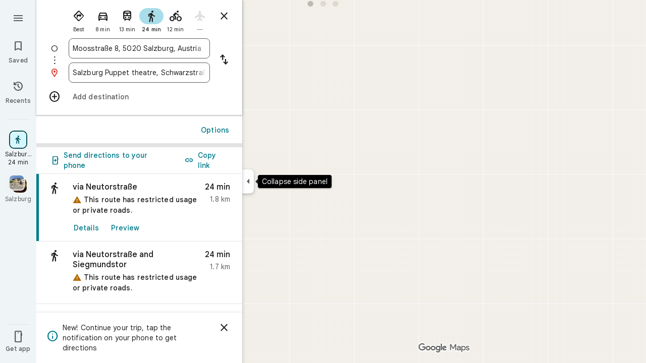

--- FILE ---
content_type: text/javascript; charset=UTF-8
request_url: https://www.google.at/maps/_/js/k=maps.m.en.QIuEoevfKhU.2021.O/ck=maps.m.wGuX6RjBrH8.L.W.O/am=yAEAkAiA/rt=j/d=1/exm=JxdeQb,LsiLPd,Q6fY6e,SuCOhe,a,b,b8h8i,cQ25Ub,dd,dir,ds,dvPKEc,dw,dwi,en,enr,ep,inc,jF2zFd,kUWD8d,log,lp,mmm,mo,nrw,owc,pdm,per,pwd,sc,sc2,smi,smr,sp,std,stx,ti,uA7o6c,vd,vlg,vwr,wrc/ed=1/rs=ACT90oG2lTUuWJZmY6sz2lLBkw2B8gVQMA/m=rsw?cb=M
body_size: 5773
content:
"use strict";this._=this._||{};(function(_){var window=this;
try{
_.xQ=function(a,b){a.va.qb(b)};_.yQ=class extends _.tr{constructor(a,b,c,d,e,{d3:f=null,y7:g=!1}={}){super();this.oc=a;this.container=b;this.context=d;this.ab=new _.zr(new _.Ar(a.ab,b));this.va=new _.BK(a,c,d,g);this.va.Ac((h,l)=>void this.Ga(h,l),e,f);this.Gb=!!f}Ga(){this.isDisposed()||this.Gb||this.va.G1(this.container)}Wf(a){this.va.ie(a)}kb(a){super.kb(a);this.va.dispose(a);this.ab.dispose(a)}};
}catch(e){_._DumpException(e)}
try{
_.lTc=function(a){return _.z(a,26,!0)};_.mTc=class extends _.t{constructor(a){super(a)}Td(){return _.N(this,_.Ki,2)}U(){return _.x(this,_.Ki,2)}je(){return _.F(this,_.Ki,2)}setCamera(a){return _.tg(this,_.Ki,2,a)}Cb(){return _.C(this,3)}};_.nTc=function(a,b){_.B(a,1,b)};_.oTc=function(a){return _.F(a,_.DVa,3)};_.pTc=function(a,b){_.G(a,44,b)};_.qTc=class extends _.t{constructor(a){super(a)}};_.rTc=function(a){_.z(a,58,!0)};_.sTc=class extends _.t{constructor(a){super(a)}};
_.AQ=function(a){return _.F(a,_.sTc,7)};_.tTc=class extends _.t{constructor(a){super(a,55)}getContext(){return _.N(this,_.mTc,1)}Tt(a){return _.tg(this,_.mTc,1,a)}};
}catch(e){_._DumpException(e)}
try{
var uTc=function(a){const b=new _.Tr;b.H(a.Vh());b.Ce(a.Wh());return b},xTc=function(a){return _.dz(uTc(vTc(a)),uTc(wTc(a)))},yTc=function(a){const b=a.Vh.center(),c=new _.Tr;c.H(b);c.Ce(a.Wh.H);const d=new _.Tr;d.H(b);d.Ce(a.Wh.N);return _.dz(c,d)},zTc=function(a){const b=a.Wh.center(),c=new _.Tr;c.H(a.Vh.H);c.Ce(b);const d=new _.Tr;d.H(a.Vh.N);d.Ce(b);return _.dz(c,d)},CTc=function(a){if(_.y0b(a)){var b=_.r3b(a);if(_.I(b,4)&&_.E(b,_.w0b,17)&&_.E(b,_.Pm,5)){const e=_.v0b(_.x0b(b));a=_.uC(_.Az(new _.ou,
e.ob()),b.Cb());_.I(b,4)&&_.pB(_.Lr(_.yz(a)),b.Cb());_.E(b,_.Pm,5)&&(_.zz(a).H(_.x(b,_.Pm,5).qd()),_.zz(a).Ce(_.x(b,_.Pm,5).Vc()));_.E(e,_.MB,25)&&_.jc(_.F(a,_.MB,184),_.x(e,_.MB,25));_.E(e,ATc,26)&&(b=_.F(a,ATc,246),_.jc(b,_.x(e,ATc,26)));b=_.Bz(a);_.Fh(e,8)&&_.wz(b,_.kj(e,8));if(_.E(e,BTc,16)){var c=_.x(e,BTc,16);c=_.C(c,1);_.u0b(b,c)}_.Ai(e,9)&&_.xz(b,_.L(e,9));for(var d of _.Lk(e,_.hXb,10,_.M()))_.hL(a,_.C(d,1)),b=_.dc(a,77,_.OB),c=d.dF(),_.u(b,1,c);if(e.Fg()>0&&(d=e.Id(0).Id().getUrl()))return _.us(_.Js(_.vz(_.Cz(a))),
d),a}}return null},DTc=class extends _.t{constructor(a){super(a)}},ETc=class extends _.t{constructor(a){super(a)}yb(){return _.C(this,1)}H(){return _.I(this,1)}},FTc=class extends _.t{constructor(a){super(a)}Cb(){return _.N(this,_.Qr,1)}Df(){return _.C(this,4)}Wc(a){return _.Dk(this,3,ETc,a)}ql(){return _.N(this,DTc,5)}},ATc=class extends _.t{constructor(a){super(a)}},BTc=class extends _.t{constructor(a){super(a)}},GTc=function(a){_.z(a,29,!0)},HTc=function(a,b){_.hj(a,16,_.Lt,b)},ITc=function(a,
b){_.hj(a,19,_.Kt,b)},JTc=function(){var a=_.Sv();return _.y(a,160)},KTc=function(a,b){const c=a.H,d=a.N;return a.isEmpty()||b.isEmpty()?!1:a.H>a.N?b.H>b.N||b.H<=a.N||b.N>=c:b.H>b.N?b.H<=d||b.N>=c:b.H<=d&&b.N>=c},LTc=function(a,b,c){const d=a.H.findIndex(e=>_.y0b(e.Vr)?_.r3b(e.Vr).Cb()===b:!1);d>=0&&(a.H.splice(d,1),_.x3b(a,c))},BQ=class{constructor(a,b,c){this.H=a;this.N=b;this.set(this.H,this.N,c)}set(a,b,c){if(!c){a=Math.max(a,-90);for(a=Math.min(a,90);b<-180;)b+=360;for(;b>180;)b-=360}this.H=
a;this.N=b}toString(){return`(${this.Vh()}, ${this.Wh()})`}equals(a){return a?Math.abs(this.Vh()-a.Vh())<1E-9&&Math.abs(this.Wh()-a.Wh())<1E-9:!1}Vh(){return this.H}Wh(){return this.N}};var MTc=function(a,b){a=Math.max(a,-90);b&&(a=Math.min(a,b));return a},NTc=function(a,b){const c=a.N;a=a.H;return c<=b.N?b.N<=a&&b.N<=b.H:c<=b.H&&c<=a},OTc=class{constructor(a,b){this.N=a;this.H=b}isEmpty(){return this.N>this.H}contains(a){return a>=this.N&&a<=this.H}extend(a){this.isEmpty()?this.H=this.N=a:a<this.N?this.N=a:a>this.H&&(this.H=a)}scale(a){if(!this.isEmpty()){const b=this.center();a*=this.H-b;this.N=b-a;this.H=b+a}return this}equals(a){return this.isEmpty()?a.isEmpty():Math.abs(a.N-
this.N)+Math.abs(this.H-a.H)<=1E-9}span(){return this.isEmpty()?0:this.H-this.N}center(){return(this.H+this.N)/2}};var vTc=function(a){return new BQ(a.Vh.N,a.Wh.H,!0)},wTc=function(a){return new BQ(a.Vh.H,a.Wh.N,!0)},PTc=class{constructor(a,b){if(a){b=b||a;const c=MTc(a.Vh(),90),d=MTc(b.Vh(),90);this.Vh=new OTc(c,d);a=a.Wh();b=b.Wh();b-a>=360?this.Wh=new _.Jrb(-180,180):(a=_.Irb(a),b=_.Irb(b),this.Wh=new _.Jrb(a,b))}else this.Vh=new OTc(1,-1),this.Wh=new _.Jrb(180,-180)}toString(){return`(${vTc(this)}, ${wTc(this)})`}equals(a){return a?this.Vh.equals(a.Vh)&&this.Wh.equals(a.Wh):!1}contains(a){return this.Vh.contains(a.Vh())&&
this.Wh.contains(a.Wh())}intersection(a){if(!NTc(this.Vh,a.Vh)||!KTc(this.Wh,a.Wh))return null;const b=Math.min(this.Vh.H,a.Vh.H),c=Math.min(this.Wh.N,a.Wh.N);return new PTc(new BQ(Math.max(this.Vh.N,a.Vh.N),Math.max(this.Wh.H,a.Wh.H),!0),new BQ(b,c,!0))}extend(a){this.Vh.extend(a.Vh());this.Wh.extend(a.Wh());return this}scale(a){this.Vh.scale(a);this.Vh.N=MTc(this.Vh.N);this.Vh.H=MTc(this.Vh.H,90);this.Wh.scale(a);return this}union(a){if(a.isEmpty())return this;this.extend(vTc(a));this.extend(wTc(a));
return this}invert(){this.Wh.invert();return this}isEmpty(){return this.Vh.isEmpty()||this.Wh.isEmpty()}};var RTc=function(a,b,c){for(const d of a.N.values())b.id!==d.id&&(b.id<d.id?a.H.push(QTc(b,d,!0)):c||a.H.push(QTc(d,b,!0)))},STc=function(a,b){const c=b.H,d=b.N;b=b.distance;const e=c.places.length,f=d.places.length,g=e+f;let h=Math.max(c.H?xTc(c.H):0,15E3);c.V&&(c.V=!1,h=Math.max(h,5E4));let l=Math.max(d.H?xTc(d.H):0,15E3);d.V&&(d.V=!1,l=Math.max(l,15E3));b<(h*e+l*f)/g&&a.merge(c,d,!0)},TTc=function(a,b,c){if(!(b.id>=c.id)&&b.U.length>0&&c.U.length>0&&b.places.length>1&&c.places.length>1){const e=
b.U[0],f=c.U[0];if(e.id===f.id)a.merge(b,c,!1).vV();else{var d=new Set([e.id,...e.va]);[f.id,...f.va].filter(g=>d.has(g)).length>0&&a.merge(b,c,!1).vV()}}},UTc=function(a,b){a.N.delete(b.id);a.H=a.H.filter(c=>c.H!==b&&c.N!==b)},XTc=class{constructor(){this.N=new Map;this.H=[]}reset(){this.N=new Map;this.H=[]}Fra(a){this.reset();for(var b of a)b.t3=b.Ja.ob(),a=VTc([WTc(b)]),this.N.set(a.id,a);for(const d of this.N.values())RTc(this,d,!0);for(this.H.sort((d,e)=>d.distance-e.distance);this.H.length&&
this.H[0].distance<1E6;){b=this.H.shift();if(!b)break;STc(this,b)}this.H=[];for(var c of this.N.values())c.vV();for(const d of this.N.values())d.U.length===0&&this.N.delete(d.id),d.places.length===1&&this.N.delete(d.id);for(const d of this.N.values())for(const e of this.N.values())this.H.push(QTc(d,e,!1));for(;this.H.length;){c=this.H.shift();if(!c)break;TTc(this,c.H,c.N)}this.H=[];for(const d of this.N.values())for(const e of d.places)e.H.t3=d.U[0].text}merge(a,b,c){UTc(this,a);UTc(this,b);a=VTc([...a.places,
...b.places]);this.N.set(a.id,a);c&&(RTc(this,a,!1),this.H.sort((d,e)=>d.distance-e.distance));return a}},WTc=function(a){const b=new YTc(a);a=_.x(a.Ja,ATc,246);for(const c of _.Lk(a,FTc,1,_.M()))(a=ZTc(b,c))&&b.labels.push(a);return b},YTc=class{constructor(a){this.H=a;this.labels=[]}toString(){return`${this.H.Ja.ob()}`}},VTc=function(a){const b=new $Tc;for(const d of a)a:{for(const f of b.places)if(f.H.Ja.Cb()===d.H.Ja.Cb())break a;b.places.push(d);d.N=b;delete b.height;delete b.width;var c=d.H.Ja.H();
const e=c.qd();c=c.Vc();b.H?b.H.extend(new BQ(e,c)):b.H=new PTc(new BQ(e,c,!0),new BQ(e,c,!0))}b.V=a.length===1;return b},aUc=function(a){if(!a.H)return 0;a.width===void 0&&(a.width=yTc(a.H));return a.width},bUc=function(a){if(!a.H)return 0;a.height===void 0&&(a.height=zTc(a.H));return a.height},cUc=function(a,b){if(!a.H||!b.H)return 0;if(a.places.length===1&&b.places.length===1)return _.dz(a.places[0].H.Ja.H(),b.places[0].H.Ja.H());var c=a.H,d=b.H;if(NTc(c.Vh,d.Vh)&&KTc(c.Wh,d.Wh))return 0;d=new PTc(vTc(a.H),
wTc(a.H));d.union(b.H);c=Math.max(0,yTc(d)-aUc(a)-aUc(b));a=Math.max(0,zTc(d)-bUc(a)-bUc(b));return Math.sqrt(c*c+a*a)},$Tc=class{constructor(){this.places=[];this.N=new Map;this.U=[];this.V=!1;this.id=dUc++}vV(){this.N.clear();for(var a of this.places)for(var b of a.labels){var c=this.N.get(b.id);c?c.places.add(a):this.N.set(b.id,b.clone())}a=[...this.N.values()];for(var d of a)for(const e of a)if(_.kkb(d.id,e.id)<0&&d.U===e.U&&(b=new Set([...d.places,...e.places]),b.size>d.places.size&&b.size>e.places.size)){c=
_.eb(++eUc);const f=d.places.size>=e.places.size?`${d.text} & ${e.text}`:`${e.text} & ${d.text}`,g=d.priority*.9;let h=null;d.V&&e.V&&(h=d.V+e.V);let l=null;d.H&&e.H&&(l=new PTc(vTc(d.H),wTc(d.H)),l.union(e.H));this.N.set(c,new fUc(c,d.U,f,g,h,l,b,new Set([d.id,e.id])))}if(JTc()===5)for(const e of this.N.values())e.H?(e.ha=Math.pow(e.places.size/this.places.length,2),e.precision=Math.min(1,(this.H?xTc(this.H):0)/(.3*xTc(e.H))),e.N=e.ha*e.precision*e.priority,d=Math.max(0,e.text.length-16),d>0&&(e.N-=
.01*Math.pow(d,2)),e.U==="country"&&e.places.size<this.places.length&&(e.N=0)):e.N=0;else for(const e of this.N.values())e.N=e.priority*e.places.size;this.U=[...this.N.values()].sort((e,f)=>f.N-e.N)}toString(){return""}},dUc=0,QTc=function(a,b,c){c=c?cUc(a,b):0;return new gUc(a,b,c)},gUc=class{constructor(a,b,c){this.H=a;this.N=b;this.distance=c;this.distance=cUc(a,b)}},ZTc=function(a,b){var c=_.x(b,_.Qr,1);if(_.zb(_.zk(c,2))==null)return null;c=_.x(b,_.Qr,1).H();const d=_.gj(b,3,ETc,0)?.yb();if(!d)return null;
let e=_.kj(b,2);const f=hUc.get(e);var g=new Map(JTc()===5?iUc:jUc);f&&g.has(f)&&(e=g.get(f));if(!f||e===0)return null;let h=g=null;_.E(b,DTc,5)&&(b=_.x(b,DTc,5),_.Fh(b,1)&&(g=_.kj(b,1)),_.E(b,_.ps,2)&&(b=_.x(b,_.ps,2),h=new PTc(new BQ(b.H().qd(),b.H().Vc()),new BQ(b.U().qd(),b.U().Vc()))));return new fUc(c,f,d,e,g,h,new Set([a]),new Set)},fUc=class{constructor(a,b,c,d,e,f,g,h){this.id=a;this.U=b;this.text=c;this.priority=d;this.V=e;this.H=f;this.places=g;this.va=h;this.precision=this.ha=0;JTc()===
5?this.N=0:this.N=d*g.size}clone(){let a=null;this.H&&(a=new PTc(vTc(this.H),wTc(this.H)));return new fUc(this.id,this.U,this.text,this.priority,this.V,a,new Set(this.places.values()),new Set(this.va.values()))}toString(){return`${this.U}:${this.text}${this.places.size>0?`(${this.places.size}, coverage=${this.ha.toFixed(2)}, precision=${this.precision.toFixed(2)}, score=${this.N.toFixed(2)})`:""}`}},eUc=0,jUc=new Map([["locality",.9],["island",.4],["admin_nine",.259],["admin_eight",.258],["admin_seven",
.257],["admin_six",.256],["admin_five",.255],["admin_four",.254],["admin_three",.253],["admin_two",.2],["admin_one",.15],["country",0],["collo",0],["sublocality",0],["neighborhood",0]]),iUc=new Map([["locality",1],["island",1],["admin_nine",.8],["admin_eight",.8],["admin_seven",.8],["admin_six",.8],["admin_five",.8],["admin_four",.8],["admin_three",.8],["admin_two",.8],["admin_one",.8],["country",1],["collo",1],["sublocality",0],["neighborhood",0]]),hUc=new Map([[1,"neighborhood"],[.99,"sublocality"],
[.9,"locality"],[.89,"admin_nine"],[.88,"admin_eight"],[.87,"admin_seven"],[.86,"admin_six"],[.85,"admin_five"],[.84,"admin_four"],[.83,"admin_three"],[.82,"admin_two"],[.81,"admin_one"],[.8,"island"],[.75,"collo"],[.5,"country"]]);var kUc=class extends _.t{constructor(a){super(a)}};var nUc=function(a,b){b=b.context;a.open("div","Bd6qT");a.W();if(_.J(b,1)){a.open("div","Xekowf");a.oa(lUc||(lUc=["class","XcbI4e","tabindex","0"]));a.na("style","bottom:"+_.lq(_.Sk(b,3))+"px;"+_.lq(_.iK())+":"+_.lq(_.Sk(b,2))+"px");a.W();a.Ca("div","jatvDb");a.oa(mUc||(mUc="class,TGq66e,jsaction,keyup:overflowbundle.container; mouseover:overflowbundle.container; mouseout:overflowbundle.container; DOMMouseScroll:overflowbundle.container; mousewheel:overflowbundle.container; wheel:overflowbundle.container; focusout:overflowbundle.container;,tabindex,0".split(",")));
a.W();b=_.Lk(b,_.zQ,4,_.M());const d=b.length;for(let e=0;e<d;e++){const f=b[e];var c="";c+=_.I(f,4)?"222120":"222103";a.hc(e);_.kTc(a,f,void 0,f.getId(),_.y(f,2,1)===10?"overflowbundle.place; mouseover:overflowbundle.place; mouseout:overflowbundle.place;":"overflowbundle.bundle",c+"; track:click; mutable:true;");a.jc()}a.close();a.close()}a.Ua()};nUc.Hb=_.Tp;var lUc,mUc;var oUc=function(a,b){const c=_.FF(b);return a.H.placeItems.findIndex(d=>{var e=_.Tn(d.Ja.wf().Bf())&&_.Tn(b.wf().Bf()),f=_.x(d.Ja,_.Qt,57);if(f=_.I(f,1))f=_.x(b,_.Qt,57),f=_.I(f,1);e?d=d.Ja.wf().Bf().H()===b.wf().Bf().H():f?(d=_.x(d.Ja,_.Qt,57),d=_.C(d,1),e=_.x(b,_.Qt,57),e=_.C(e,1),d=d===e):d=_.FF(d.Ja)===c;return d})},qUc=function(a,b,c){const d=new _.tTc;_.jc(_.F(d,_.mTc,1).je(),b);_.Mw(_.F(d,_.bs,3));_.rTc(_.AQ(d));GTc(_.Pdb(_.lTc(_.oTc(_.F(d,_.qTc,35)))));_.pTc(_.F(d,_.qTc,35),11);_.nTc(_.F(d,
_.qTc,35),50);a.WS.get((e,f)=>{e.kQ(d,(g,h)=>{pUc(a,g,h)},f)},c)},pUc=function(a,b,c){if(b&&b.Kc()===1){b=b.H().H();let d=!1;for(let e=b.length-1;e>=0;e--){const f=b[e];if(f){const g=CTc(f);if(g){d=!0;const h=Number(_.Sk(f,2))/1E3;rUc(a,g,h,{zOa:!0,BAa:!0,Fra:!1},f)}}}d&&sUc(a,c.callback(()=>{a.Ag.notify(c);a.Sd.get(e=>{e.Fd.KP(_.q.request.rib).report()},c)},"update-bundles"))}},rUc=function(a,b,c,d,e){b=tUc(a,b);var f=oUc(a,b);if(f===-1){d=b;f=_.GB(d).H().H()||d.ob();e=e?_.Ek(e,11)||"":void 0;var g=
[];b=_.Sv();if(_.J(b,241))for(h of _.e_b(d))g.push(h);var h={dEb:g,Ja:d,t3:f,UK:c,qma:e,VNa:0}}else{h=a.H.placeItems[f];e=h.Ja;g=b.clone();if(_.E(e,_.rZb,73)||_.E(e,_.Jt,38))_.E(e,_.rZb,73)?(b=_.F(g,_.rZb,73),_.jc(b,_.HK(e))):_.jj(g,73),_.E(e,_.Jt,38)?_.jc(_.Cz(g),_.RA(e)):_.jj(g,38);h.Ja=g;h.qma=void 0;h.VNa=Math.round((c-h.UK)/1E3);d.zOa&&(h.UK=c);if(!d.BAa)return a.H.placeItems.splice(f,1,h),!1;a.H.placeItems.splice(f,1)}a.H.placeItems.unshift(h);return!0},sUc=function(a,b){a.tb.uf({ud:4,Ud:145,
priority:0,callback:()=>{a.U||(a.U=new XTc);a.U.Fra(a.H.placeItems);b()}})},uUc=function(a,b,c,d,e){rUc(a,b,c,d)&&sUc(a,e.callback(()=>{a.Ag.notify(e)},"update-bundles"))},vUc=function(a,b){var c=a.Ha.Za().Sa().tc().hj();c=Array.from(_.Jk(c,_.Ts,1)).reverse();for(const d of c)if(c=d.H(),c.Ri()&&_.Gz(c.H())===4){const e=new _.Yz;_.xs(_.Wz(e),c.Xd().Cb());_.As(_.Wz(e),c.Xd().U());const f=new _.Uw(b,"dc");a.Nx.get((g,h)=>{g.lD(e,l=>{l&&l.va()&&(l=l.H(),uUc(a,l,Date.now(),{zOa:!0,BAa:!0,Fra:!0},h))},
f)},b)}},wUc=function(a,b,c){const d=new Set;b.forEach(f=>{d.add(f.ob())});if(a.N)for(b=0;b<_.fj(a.N,_.Kt,19);b++){var e=_.gj(a.N,19,_.Kt,b);if(!d.has(e.ob())){e=a.N.clone();ITc(e,b);a.N=e;break}}for(const f of c){a=_.mu(f.Ja);for(c=0;c<_.TD(a);c++)if(b=_.gj(a,16,_.Lt,c),!d.has(_.UD(b).ob())){b=f.Ja.clone();HTc(_.YD(b),c);f.Ja=b;break}for(c=0;c<_.fj(a,_.Kt,19);c++)if(b=_.gj(a,19,_.Kt,c),!d.has(b.ob())){a=f.Ja.clone();ITc(_.YD(a),c);f.Ja=a;break}}},xUc=function(a,b){if(a.N||a.H.placeItems.length!==
0){const c=new _.Yz;_.xs(_.Wz(c),a.H.placeItems[0].Ja.Cb());const d=new _.Uw(b,"dc");a.Nx.get(e=>{e.lD(c,f=>{f&&f.va()&&(f=f.H(),tUc(a,f))},d)},b)}},tUc=function(a,b){if(a.N&&!_.jpb(b))return b=b.clone(),_.jc(_.YD(b),a.N),b;if(!a.N&&_.jpb(b)){var c=new _.UVa;for(const d of _.a0b(_.mu(b)))_.jc(_.dc(c,19,_.Kt),d);a.N=c;for(const d of a.H.placeItems)_.jpb(d.Ja)||(c=d.Ja.clone(),_.jc(_.YD(c),a.N),d.Ja=c)}return b},yUc=class{constructor(a){this.Bb=_.w();this.H={placeItems:[]};this.N=this.U=null;this.tb=
a.tb;this.Ha=a.Ha;this.Nx=a.Nx;this.Sd=a.Sd;this.WS=a.WS;this.Ag=_.jF();this.FF=_.jF();this.ha=this.Ha.kl(this.V,this)}bind(a,b){_.L0a()&&(this.Ag.set(this.H,b),this.Bb.Ia(a,b),this.ha.listen(),this.V(b),this.kQ(b))}aQb(a,b){this.FF.set(a,b)}j_(a,b){_.dM().j_(a,b);if(a.Vr&&_.y0b(a.Vr)){a=_.r3b(a.Vr);var c=new _.ou;_.uC(c,a.Cb());_.I(a,4)&&_.pB(_.Lr(_.yz(c)),a.Cb());_.E(a,_.Pm,5)&&(_.zz(c).H(_.x(a,_.Pm,5).qd()),_.zz(c).Ce(_.x(a,_.Pm,5).Vc()))}else a.yg&&_.aM(a.yg)&&(a=_.x(a.yg,_.Yz,14).Xd(),c=new _.ou,
_.uC(c,a.Cb()),_.jc(_.yz(c),a.wf()));c&&(c=oUc(this,c),c!==-1&&(this.H.placeItems.splice(c,1),this.Ag.notify(b)))}u4a(a,b){var c=oUc(this,a);if(c!==-1&&(this.H.placeItems.splice(c,1),this.Ag.notify(b),LTc(_.dM(),a.Cb(),b),c=this.FF.get(),c!==void 0))for(const d of _.Lk(c,_.Wr,1,_.M()))if(d.Cb()===a.Cb()){this.FF.set(void 0,b);this.FF.notify(b);break}}kQ(a){const b=this.Bb.get();b?qUc(this,b,a):this.Bb.listen(c=>{const d=this.Bb.get();return d?(qUc(this,d,c),!1):!0})}V(a){const b=this.Ha.Za().Sa();
var c=b.Yd().Ja();if(b.mb().valid()&&c){const d=b.mb().data.jA!==4,e=b.mb().data.jA!==5;uUc(this,c,Date.now(),{zOa:d,BAa:e,Fra:!0},a)}c=b.tc();c.valid()&&c.hj()&&vUc(this,a);b.Gh().XE()&&(c=b.Gh().profile())&&(c=_.x(c,_.AG,30),(c=_.Jk(c,_.Kt,1))&&this.H.placeItems.length&&wUc(this,c,this.H.placeItems));b.xo().Nc()&&xUc(this,a)}nNb(a){const b=new _.XO(this.Ha.Za());_.cmc(b,this.H.placeItems);const c=this.Bb.get();c&&b.setCamera(c);this.Ha.Yb(b.rb(),a)}};var zUc=function(a,b){a=a.getBoundingClientRect();return(new _.ue(a.left+80,Math.max(document.body.clientHeight-a.top-48*Math.min(5,b)-8,10))).floor()},AUc=class extends _.yQ{constructor(a,b,c,d,e){super({Ea:d,tb:b,ab:c},a,_.hK(d,"overflow-bundles-widget",nUc),new kUc,e,{y7:!0});this.tj=null}show(a,b,c){_.jj(this.context,4);_.z(this.context,1,!0);a=zUc(a,b.length);_.ml(this.context,2,a.x);_.ml(this.context,3,a.y);this.Wf(()=>{const d=_.mp("TGq66e");d&&(_.jK(d),this.tj=new _.oKc(c),_.lKc(this.tj,d))});
for(const d of b)_.jc(_.dc(this.context,4,_.zQ),d);_.xQ(this,c)}hide(a){this.tj=null;_.z(this.context,1,!1);_.xQ(this,a)}PF(a,b){this.tj&&this.tj.PF(a,b)}};_.Hr("RSW",function(a,b,c){a(new yUc(c))});_.Hr("BOW",function(a,b,c,d,e){_.Jr([_.QJ],b,(f,g)=>{[f]=f;a(new AUc(c,d,e,f,g))})});
}catch(e){_._DumpException(e)}
try{
_.Kd("rsw");

_.Ld();
}catch(e){_._DumpException(e)}
}).call(this,this._);
// Google Inc.
